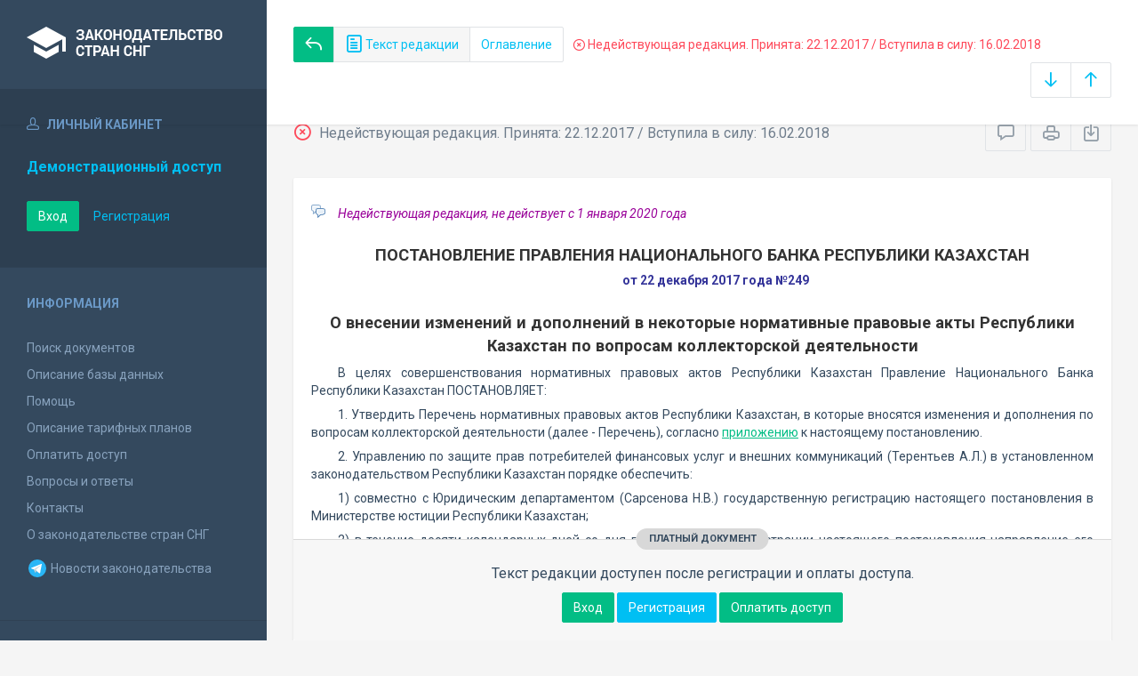

--- FILE ---
content_type: text/html; charset=utf-8
request_url: https://base.spinform.ru/show_red.fwx?rid=92419
body_size: 6227
content:

<!DOCTYPE html>
<html lang="ru">
  <head>
    <title>Постановление Правления Национального Банка Республики Казахстан "О внесении изменений и дополнений в некоторые нормативные правовые акты..." - Недействующая редакция</title>
    <meta name="keywords" content="">
    <meta name="description" content="Постановление Правления Национального Банка Республики Казахстан "О внесении изменений и дополнений в некоторые нормативные правовые акты..."">
    
    <meta charset="utf-8">
    <meta http-equiv="X-UA-Compatible" content="IE=Edge">
    <meta name="viewport" content="width=device-width, initial-scale=1">
    <meta name="robots" content="index, follow">
    <meta http-equiv="pragma" content="no-cache">
    <meta http-equiv="expires" content="0">
    
    <link rel="apple-touch-icon" sizes="180x180" href="/img/favicons/apple-touch-icon.png?v=aljp4kr2Np">
    <link rel="icon" type="image/png" sizes="32x32" href="/img/favicons/favicon-32x32.png?v=aljp4kr2Np">
    <link rel="icon" type="image/png" sizes="16x16" href="/img/favicons/favicon-16x16.png?v=aljp4kr2Np">
    <link rel="manifest" href="/img/favicons/manifest.json?v=aljp4kr2Np">
    <link rel="mask-icon" href="/img/favicons/safari-pinned-tab.svg?v=aljp4kr2Np" color="#34495e">
    <link rel="shortcut icon" href="/img/favicons/favicon.ico?v=aljp4kr2Np">
    <meta name="msapplication-config" content="/img/favicons/browserconfig.xml?v=aljp4kr2Np">
    <meta name="theme-color" content="#ffffff">
    <link rel="stylesheet" type="text/css" href="/css/base.css?v=2">
    <!-- Google tag (gtag.js) -->
    <script async src="https://www.googletagmanager.com/gtag/js?id=G-3MWW79EPQ2"></script>
    <script>
    window.dataLayer = window.dataLayer || [];
    function gtag(){dataLayer.push(arguments);}
    gtag('js', new Date());
    gtag('config', 'G-3MWW79EPQ2');
    </script>
  </head>
  <body>
    <nav class="navbar -srch">
      <div class="navbar__header">
        <a class="navbar__header__brand" href="index.fwx"><span>Законодательство стран СНГ</span></a>
        <button class="navbar__header__toggle-menu pushy-link" type="button"><span></span><span></span><span></span></button>
        <button class="btn btn-default btn-sp navbar__header__toggle-search js-toggle-doc-tabs"><span class="icon icon-layers"></span></button>
      </div>
      <div class="navbar__srch">
        <div class="navbar__srch__input-group">
          <div class="btn-group btn-group-stackable js-doc-tabs">
            <a href="https://base.spinform.ru//show_doc.fwx?rgn=104020" title="Вернуться к основному тексту документа" class="btn btn-sp btn-success"><span class="icon icon-reply"></span></a>
            <button type="button" class="btn btn-sp btn-default -tab-active" data-id="1" data-switch="text"><span class="icon icon-paper"></span> Текст редакции</button>
            <button type="button" class="btn btn-sp btn-default" data-id="2" data-switch="ogl">Оглавление</button>
          </div>
        </div>
        <div class="navbar__srch__info -danger">
          <span class="icon icon-9"></span> Недействующая редакция. Принята: 22.12.2017 / Вступила в силу: 16.02.2018
        </div>
        <div class="navbar__srch__input-group -doc-btns js-scroll-btns">
          <div class="btn-group">
            <a href="#page-bottom" class="btn btn-sp btn-default" data-toggle="tooltip" data-to="bottom" title="Перейти в конец документа"><span class="icon icon-arrow-down"></span></a>
            <a href="#document-page" class="btn btn-sp btn-default" data-toggle="tooltip" data-to="top" title="Перейти в начало документа"><span class="icon icon-arrow-up"></span></a>
          </div>
        </div>
      </div>
    </nav>

    <div class="content">
      <div class="content__aside pushy pushy-left" >
<div class="pushy-content">
<button class="pushy-link content__aside__close"><span class="icon icon-arrow-left"></span></button>
<div class="b-aside -account">
<div class="b-aside__header"><span class="icon icon-head"></span> Личный кабинет</div>
<div class="b-aside__content">
<div class="b-user">Демонстрационный доступ</div>
<div class="b-user-info"></div><p class="m-t-30"><a href="https://base.spinform.ru/login.fwx" class="btn btn-success">Вход</a>
<a href="https://base.spinform.ru/registering.fwx" class="btn btn-link">Регистрация</a></p>
</div></div>
<div class="b-aside">
<div class="b-aside__header">Информация</div>
<div class="b-aside__content">
<ul class="aside-list">
<li><a href="spisdoc.fwx">Поиск документов</a></li>
<li><a href="base_info.fwx">Описание базы данных</a></li>
<li><a href="help.fwx">Помощь</a></li>
<li><a href="plans.fwx">Описание тарифных планов</a></li>
<li class="aside-list__important"><a href="order.fwx">Оплатить доступ</a></li>
<li><a href="support.fwx">Вопросы и ответы</a></li>
<li><a href="contacts.fwx?mt=1&qn=1">Контакты</a></li>
<li><a href="http://spinform.ru/cis-countries/about.html">О законодательстве стран СНГ</a></li>
<li><a href="https://t.me/SPInformru" target="_blank" style="display: flex; align-items: center; height: 36px;"><svg xmlns="http://www.w3.org/2000/svg" width="24" height="24" viewBox="0 0 48 48"><path fill="#29b6f6" d="M24 4a20 20 0 1 0 0 40 20 20 0 1 0 0-40Z"/><path fill="#fff" d="m33.95 15-3.746 19.126s-.161.874-1.245.874c-.576 0-.873-.274-.873-.274l-8.114-6.733-3.97-2.001-5.095-1.355S10 24.375 10 23.625c0-.625.933-.923.933-.923l21.316-8.468c-.001-.001.651-.235 1.126-.234.292 0 .625.125.625.5 0 .25-.05.5-.05.5z"/><path fill="#b0bec5" d="m23 30.505-3.426 3.374s-.149.115-.348.12a.494.494 0 0 1-.219-.043l.964-5.965L23 30.505z"/><path fill="#cfd8dc" d="M29.897 18.196a.5.5 0 0 0-.701-.093L16 26s2.106 5.892 2.427 6.912c.322 1.021.58 1.045.58 1.045l.964-5.965 9.832-9.096a.499.499 0 0 0 .094-.7z"/></svg>&nbsp;Новости законодательства</a></li>
</ul>
</div></div>
<div class="b-aside -stats">
<div class="b-aside__header">База данных</div>
<div class="b-aside__content">
<div class="b-stats">
<p>Дата обновления БД:</p><h4>19.01.2026</h4>
<p>Добавлено/обновлено документов:</p><h4>337 / 1227</h4>
<p>Всего документов в БД:</p><h4>337147</h4>
</div>
<ul class="aside-list">
<li><a href="base_stats.fwx">Подробная статистика</a></li>
</ul>
</div></div>
<div class="b-aside -footer">
<div class="b-aside__header">© 2003—2026<br>СоюзПравоИнформ</div>
<div class="b-aside__content">
<ul class="aside-list -sm">
<li><a href="website-agreement.fwx">Соглашение об использовании сайта</a>
<li><a href="confidentiality-agreement.fwx">Соглашение о конфиденциальности</a></li>
<li><a href="license-agreement.fwx">Лицензионное соглашение</a></li>
<li><a href="pdn-policy.fwx">Политика обработки персональных данных</a></li>
<li><a href="spisdoc_direct.fwx">Все документы базы данных</a></li>
</ul>
</div></div>
</div></div>

      <div class="content__body">
        <div class="tabbable doc-tabs">
          <div class="tab-content">
            <div class="tab-pane active" id="tab-text">
              <div class="b-top-bar">
                <div class="b-top-bar__info">
                  <span class="icon icon-9"></span> Недействующая редакция. Принята: 22.12.2017 / Вступила в силу: 16.02.2018
                </div>
                <div class="b-top-bar__sort">
                  <div class="navbar__srch__input-group">
                    <div class="btn-toolbar">
                      <div class="btn-group">
                        <a href="#" class="btn btn-sp btn-default js-toggle-comments" data-toggle="tooltip" title="Скрыть/Показать комментарии"><span class="icon icon-speech-bubble"></span></a>
                      </div>
                      <div class="btn-group">
                        <a href="#" class="btn btn-sp btn-default hidden-xs" data-toggle="tooltip" title="Печать документа" onclick="window.print();"><span class="icon icon-printer"></span></a>
                        <a href="doc_to_word.fwx?rid=92419" class="btn btn-sp btn-default" data-toggle="tooltip" title="Сохранить документ в *.doc"><span class="icon icon-download"></span></a>
                      </div>
                    </div>
                  </div>
                </div>
              </div>
              <div class="tab-pane__body loaded" id="doc-text"><DIV class=comments>
<P>Недействующая редакция, не действует с&nbsp;1 января 2020 года</P></DIV>
<H2><A class=anchor-ogl name=A54P0GJQKA></A>ПОСТАНОВЛЕНИЕ ПРАВЛЕНИЯ НАЦИОНАЛЬНОГО БАНКА РЕСПУБЛИКИ КАЗАХСТАН </H2>
<P class=doc-info>от 22 декабря 2017 года №249 </P>
<P class=dname>О внесении изменений и дополнений в некоторые нормативные правовые акты Республики Казахстан по вопросам коллекторской деятельности</P>
<P>В целях совершенствования нормативных правовых актов Республики Казахстан Правление Национального Банка Республики Казахстан ПОСТАНОВЛЯЕТ:</P>
<P>1. Утвердить Перечень нормативных правовых актов Республики Казахстан, в которые вносятся изменения и дополнения по вопросам коллекторской деятельности (далее - Перечень), согласно <A title="Ссылка на оглавление: Перечень нормативных правовых актов Республики Казахстан, в которые вносятся изменения и дополнения по вопросам коллекторской деятельности" href="show_doc.fwx?rgn=104020#A54P0G6O87">приложению</A> к настоящему постановлению.</P>
<P>2. Управлению по защите прав потребителей финансовых услуг и внешних коммуникаций (Терентьев А.Л.) в установленном законодательством Республики Казахстан порядке обеспечить:</P>
<P>1) совместно с Юридическим департаментом (Сарсенова Н.В.) государственную регистрацию настоящего постановления в Министерстве юстиции Республики Казахстан;</P>
<P>2) в течение десяти календарных дней со дня государственной регистрации настоящего постановления направление его копии в бумажном и электронном виде на казахском и русском языках в Республиканское государственное предприятие на праве хозяйственного ведения "Республиканский центр правовой информации" для официального опубликования и включения в Эталонный контрольный банк нормативных правовых актов Республики Казахстан;</P>
<P>3) размещение настоящего постановления на официальном интернет-ресурсе Национального Банка Республики Казахстан после его официального опубликования;</P>
<P>4) в течение десяти календарных дней после государственной регистрации настоящего постановления направление его копии на официальное опубликование в периодические печатные издания;</P>
<P>5) в течение десяти рабочих дней после государственной регистрации настоящего постановления представление в Юридический департамент сведений об исполнении мероприятий, предусмотренных подпунктами 2), 3) и 4) настоящего пункта.</P>
<div class="doc-text-info -success"><div class="doc-text-info__status">платный документ</div><p>Текст редакции доступен после регистрации и оплаты доступа.</p><div class="doc-text-info__action"><a href="login.fwx" class="btn btn-success">Вход</a> <a href="registering.fwx" class="btn btn-primary">Регистрация</a> <a href="order.fwx" class="btn btn-success">Оплатить доступ</a></div></div></div>
            </div>
            <div class="tab-pane" id="tab-ogl">
              <div class="tab-pane__body loaded" id="doc-ogl"><a class="ogl2" href="show_doc.fwx?rid=92419#A54P0GJQKA">ПОСТАНОВЛЕНИЕ ПРАВЛЕНИЯ НАЦИОНАЛЬНОГО БАНКА РЕСПУБЛИКИ КАЗАХСТАН</a>
<a class="ogl2" href="show_doc.fwx?rid=92419#A54P0G6O87">Перечень нормативных правовых актов Республики Казахстан, в которые вносятся изменения и дополнения по вопросам коллекторской деятельности</a>
<a class="ogl3" href="show_doc.fwx?rid=92419#A54P0G7IMD">Приложение</a>
</div>
            </div>
          </div>
        </div>
      </div>
    </div>
    <!-- Yandex.Metrika counter -->
<script type="text/javascript" >
   (function(m,e,t,r,i,k,a){m[i]=m[i]||function(){(m[i].a=m[i].a||[]).push(arguments)};
   m[i].l=1*new Date();
   for (var j = 0; j < document.scripts.length; j++) {if (document.scripts[j].src === r) { return; }}
   k=e.createElement(t),a=e.getElementsByTagName(t)[0],k.async=1,k.src=r,a.parentNode.insertBefore(k,a)})
   (window, document, "script", "https://mc.yandex.ru/metrika/tag.js", "ym");

   ym(10555093, "init", {
        clickmap:true,
        trackLinks:true,
        accurateTrackBounce:true
   });
</script>
<noscript><div><img src="https://mc.yandex.ru/watch/10555093" style="position:absolute; left:-9999px;" alt="" /></div></noscript>
<!-- /Yandex.Metrika counter -->

<script src="/js/jquery.min.js"></script>
<script src="/js/bootstrap.min.js"></script>
<script src="/js/min/pushy.min.js"></script>
<script src="/js/min/app.min.js"></script>


    <script src="js/min/doc.min.js"></script>
  </body>
</html>
